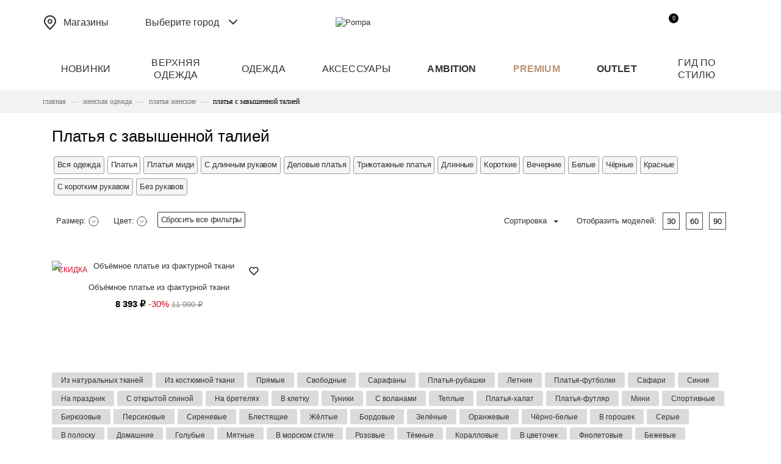

--- FILE ---
content_type: text/html;charset=UTF-8
request_url: https://data.killbot.ru/cn.php?url=aHR0cHM6Ly93d3cucG9tcGEucnUvY2F0YWxvZy9rb2xsZWtjaWkvZHJlc3Nlcy9zLXphdnlzaGVubm9qLXRhbGllai8=&r=&png=75&raf=64&lv=0&id=a2JJRDJ2YWw=&p=&rr=1768795031628&u=eyJDIjp7Im1heFRvdWNoUG9pbnRzIjowLCJCIjpmYWxzZX0sIkQiOnsidmVuZG9yIjoiR29vZ2xlIEluYy4iLCJBIjoiR29vZ2xlIFN3aWZ0U2hhZGVyIiwiQTEiOiJHb29nbGUgU3dpZnRTaGFkZXIifSwiaCI6eyJtIjozMiwibCI6ODE5MiwibyI6MjU2LCJpIjo4MTkyLCJqIjoxNiwicyI6eyIwIjo4MTkyLCIxIjo4MTkyfX0sInBsdWdpbnMiOm51bGwsImciOnsidGltZVpvbmUiOiJVVEMiLCJsb2NhbGUiOiJlbi1VUyJ9LCJ1Ijp7ImpzSGVhcFNpemVMaW1pdCI6NjYyMDAwMDAwfSwidiI6MX0=&g=iVBORw0KGgoAAAANSUhEUgAAAIAAAABACAYAAADS1n9%2FAAAENUlEQVR4Xu3UhVIUUBTG8e0Ouru7O59IEVQQDDBAQEXFBgN2l1JABVSwUSRt6SVVlLAwQCycOecxzrkz9wG%2B%2F%2FzuFQoEgnWhUCjgS7aBkAFQfgAikQgA1OsnBXzoFBjaWIW%2FvlgsBgB1ugk663mpYDijGgFIJBIAUKs1cxZCBUY2GRCAVCoFADWacULzeepophEByGQyAGBSj3EVQgXGskwIQC6XAwCjapTQfJ46vrkGASgUCgBgUI5wFUIFzFtqEYBSqQQA1YphQvN56sTWOgSgUqkAQJV8iKsQKjCZXY8A1Go1ALggGyQ0n6dO5TQgAI1GAwDOS19xFUIFprddRABarRYAnJO8JDSfp87kXkIAOp0OAJwVv%2BAqhArM5jUiAL1eDwAqRc8Jzeepr7c3IQALCwsAUCF8xlUIFXizoxkBWFpaAoAzgqeE5vPUtzsvIwArKysAcHr9CVchVGBu1xUEYG1tDQBO%2FXtMaD5PfZd%2FFQHY2NgAgJN%2FB7gKoQLvC1oQgK2tLQA48aef0HyeOr%2B7FQHY2dkBgOO%2F%2B7gKoQILe9oQgL29PQA49quX0Hyeurj3GgJwcHAAAOVrPVyFUIGlfdcRgKOjIwA4%2BrOb0Hye%2BqHwBgJwcnICAEdWH3EVQgU%2BFrUjAGdnZwBweKWL0Hye%2Bml%2FBwJwcXEBAGU%2FHnIVQgU%2BF99EAK6urgDg0PcHhObz1C8ltxCAm5sbADj4rZOrECqwXHobAbi7uwOAA1%2FvE5rPU78euIMAPDw8AEDp8j2uQqjAt4N3EYCnpycAKPlyl9B8nvr90D0E4OXlBQCKP9%2FhKoQK%2FCi7jwC8vb0BwP5PtwnN56krhzsRgI%2BPDwAo%2BniLqxAqsHrkAQLw9fUFAIUfbhKaz1N%2FHn2IAPz8%2FADAvqUOrkKowFp5FwLw9%2FcHAHsX2wnN56m%2Fjj1CAAEBAQBgz8INrkKowO%2Fj3QggMDAQAOyev05oPk%2F9c6IHAQQFBQGAgvfXuAqhAn9P9iKA4OBgAJD%2Fro3QfJ7671QfAggJCQEAu%2BZauQqhAuun%2BxFAaGgoANj5toXQfJ4qODOAAMLCwgDAjjdXuQqhAsKKxwggPDwcAGx%2FfYXQfJ4qqnyCACIiIgBA3uxlrkKogPjsUwQQGRkJAHJnmgnN56mSc88QQFRUFADYNt3EVQgVkJ5%2FjgCio6MBQM5UI6H5PFV24QUCiImJAQDZk5e4CqEC8qqXCCA2NhYAbJ24SGg%2BT1VUv0IAcXFxAGCLuYGrECqgNAwigPj4eACwebye0HyeqjIOIYCEhAQAkDVWx1UIFVCbhhFAYmIiAMgcrSU0n6dqakYQQFJSEgDYNFLDVQgV0NaOIoDk5GQAkDFsIjSfp%2BrqxhBASkoKANg4ZOQqhAro68cRQGpqKgDYMGggNJ%2BnWjSYEUBaWhoA4Eu0QXp6OgMg%2FAD%2BA8NKSfB4tp8SAAAAAElFTkSuQmCC&c=17687950293712782&ng=0
body_size: 240
content:
{"bot":false,"fraud":false,"l":true,"bl":false,"wl":false,"tm":"1","vpn":0,"net_id":4160945137,"capt":false,"d":false,"os":"Mac OS X","snsht":495876374,"snsht_d":1345196416,"sess":"17687950293712782","UserID":"151441428662410990","ip":"3.19.60.83","t":true,"net_t":"mob","sc":true,"cv":"d0ff7ea032e958a8eb36c43bd5c11ae6","metr":"16297954"}

--- FILE ---
content_type: image/svg+xml
request_url: https://www.pompa.ru/includes/header/icon-geo.svg
body_size: 1116
content:
<svg xmlns="http://www.w3.org/2000/svg" width="24" height="24" viewBox="0 0 24 24" fill="none">
    <g clip-path="url(#clip0_44_26)">
        <path d="M11.958 24.008L11.2609 23.4105C10.2999 22.6058 1.909 15.3591 1.909 10.0583C1.909 4.50839 6.4081 0.00927734 11.958 0.00927734C17.5079 0.00927734 22.007 4.50839 22.007 10.0583C22.007 15.3592 13.6161 22.6059 12.6591 23.4145L11.958 24.008ZM11.958 2.18217C7.61021 2.18709 4.08686 5.71045 4.08193 10.0582C4.08193 13.3883 9.24437 18.7081 11.958 21.1429C14.6717 18.7071 19.8341 13.3843 19.8341 10.0582C19.8292 5.71045 16.3059 2.18714 11.958 2.18217Z" fill="#333333"/>
        <path d="M11.958 14.0416C9.75808 14.0416 7.97467 12.2582 7.97467 10.0583C7.97467 7.85836 9.75808 6.07495 11.958 6.07495C14.158 6.07495 15.9414 7.85836 15.9414 10.0583C15.9414 12.2582 14.158 14.0416 11.958 14.0416ZM11.958 8.06658C10.858 8.06658 9.96634 8.95828 9.96634 10.0582C9.96634 11.1582 10.858 12.0499 11.958 12.0499C13.058 12.0499 13.9497 11.1582 13.9497 10.0582C13.9497 8.95828 13.058 8.06658 11.958 8.06658Z" fill="#333333"/>
    </g>
    <defs>
        <clipPath id="clip0_44_26">
            <rect width="24" height="24" fill="white"/>
        </clipPath>
    </defs>
</svg>